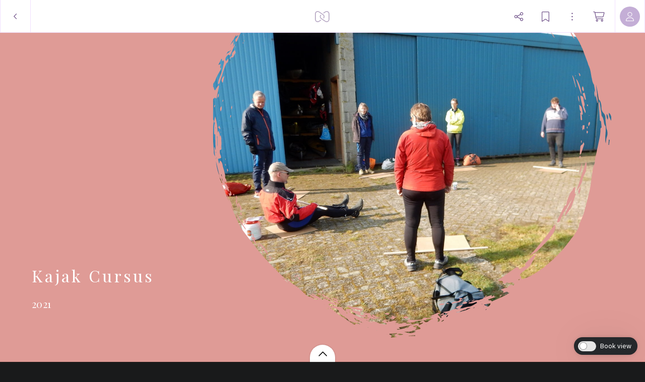

--- FILE ---
content_type: application/javascript; charset=UTF-8
request_url: https://static.myalbum.io/_next/static/qLwsN672CZbbHIBsDIaJW/_buildManifest.js
body_size: 1124
content:
self.__BUILD_MANIFEST=function(s,a,e,c,t,u,b,d,h,o,m,p,l,f,i,k){return{__rewrites:{beforeFiles:[],afterFiles:[],fallback:[]},"/":["static/chunks/pages/index-766542009f38d64e.js"],"/404":[s,a,e,c,t,"static/chunks/pages/404-f5d8b83e7008c079.js"],"/_error":[s,a,e,c,t,"static/chunks/pages/_error-3c8873aa3470645c.js"],"/_styles":["static/chunks/pages/_styles-1556164aaf1074ac.js"],"/album/[album]":[s,a,"static/chunks/9980-448b03823f11f3c1.js","static/chunks/7680-af2dd869c5e4430f.js",e,c,t,u,o,"static/chunks/pages/album/[album]-6aa8260fc2d30516.js"],"/album/[album]/cover":["static/chunks/pages/album/[album]/cover-130936eda6ff6c17.js"],"/album/[album]/print":[s,a,e,c,t,o,"static/chunks/pages/album/[album]/print-d55d5fdc958e78f4.js"],"/app":["static/chunks/pages/app-71c3aa5cb34e9c6d.js"],"/autologin":["static/chunks/pages/autologin-753e2f9404850da5.js"],"/folder/[folder]":[s,a,b,m,e,c,t,u,d,p,"static/chunks/pages/folder/[folder]-726922adae01bc4e.js"],"/member/profile/delete":[s,a,e,c,t,"static/chunks/pages/member/profile/delete-03e756b9c2902bd1.js"],"/myalbums":[s,a,b,m,e,c,t,u,d,p,"static/chunks/pages/myalbums-157d60ecbc696a49.js"],"/myalbums/add":[s,a,e,c,t,l,"static/chunks/pages/myalbums/add-3d302cfb086ed169.js"],"/myalbums/add/new":[s,a,e,c,t,l,"static/chunks/pages/myalbums/add/new-2b7623b10d047ceb.js"],"/mystreams":[f,s,a,e,c,t,d,"static/chunks/pages/mystreams-bc713134948a10e5.js"],"/shop/cart":[s,a,e,c,t,i,"static/chunks/pages/shop/cart-05787e06b83c8a99.js"],"/shop/checkout":[s,a,e,c,t,h,k,"static/chunks/pages/shop/checkout-074661745684531b.js"],"/shop/checkout/address":[s,a,e,c,t,h,k,"static/chunks/pages/shop/checkout/address-cbdfb3041d4758ad.js"],"/shop/checkout/overview":[s,a,e,c,t,h,i,"static/chunks/pages/shop/checkout/overview-4e66047558704181.js"],"/shop/complete":[s,a,e,c,t,"static/chunks/pages/shop/complete-d9ad8968abddfaeb.js"],"/shop/photobook/[album]":[s,a,e,c,t,"static/chunks/pages/shop/photobook/[album]-5c607e2588e7935f.js"],"/shop/redeem":["static/chunks/pages/shop/redeem-68d8a331ddb1b773.js"],"/stream/[stream]":["static/chunks/4db5f4ac-bd3a3d47ac98aed1.js",f,"static/chunks/d6e1aeb5-a1c48aa389ec62f6.js",s,a,b,"static/css/8daf9a0b0422d8f1.css","static/chunks/9742-2a795b596591d9ac.js",e,c,t,u,"static/chunks/pages/stream/[stream]-172dc5e2c5224f58.js"],"/test":[s,"static/chunks/pages/test-dff1d4076405d139.js"],"/test/album":[s,"static/chunks/pages/test/album-c10061bdea9b29f3.js"],"/test/album/[album]":[s,"static/chunks/pages/test/album/[album]-2bb975ff850c41b7.js"],"/uploadtest":["static/chunks/pages/uploadtest-c25c2553568eafb8.js"],sortedPages:["/","/404","/_app","/_error","/_styles","/album/[album]","/album/[album]/cover","/album/[album]/print","/app","/autologin","/folder/[folder]","/member/profile/delete","/myalbums","/myalbums/add","/myalbums/add/new","/mystreams","/shop/cart","/shop/checkout","/shop/checkout/address","/shop/checkout/overview","/shop/complete","/shop/photobook/[album]","/shop/redeem","/stream/[stream]","/test","/test/album","/test/album/[album]","/uploadtest"]}}("static/chunks/1664-1e585d9f6d4a3b47.js","static/chunks/9494-a080e4e4b7b7b60b.js","static/chunks/7717-2cb56d05cd5e85c8.js","static/chunks/9520-15199ad5239e1d93.js","static/chunks/803-4fc29dcf5003e500.js","static/chunks/3905-95d2d891c9d1cf68.js","static/chunks/9736-22ec4e3a4447ee1a.js","static/chunks/3948-5cd91bb859709c21.js","static/chunks/4314-bb216e912c522d66.js","static/chunks/503-0a18db12ae99fe5d.js","static/chunks/8798-eb8828e84292eaa5.js","static/chunks/4675-0097778b4787932e.js","static/chunks/720-95861c6610576cfe.js","static/chunks/ff493b0a-61250b026e00e2e3.js","static/chunks/1666-351e6f3bd535688f.js","static/chunks/125-1c6cab89e18a6bd6.js"),self.__BUILD_MANIFEST_CB&&self.__BUILD_MANIFEST_CB();